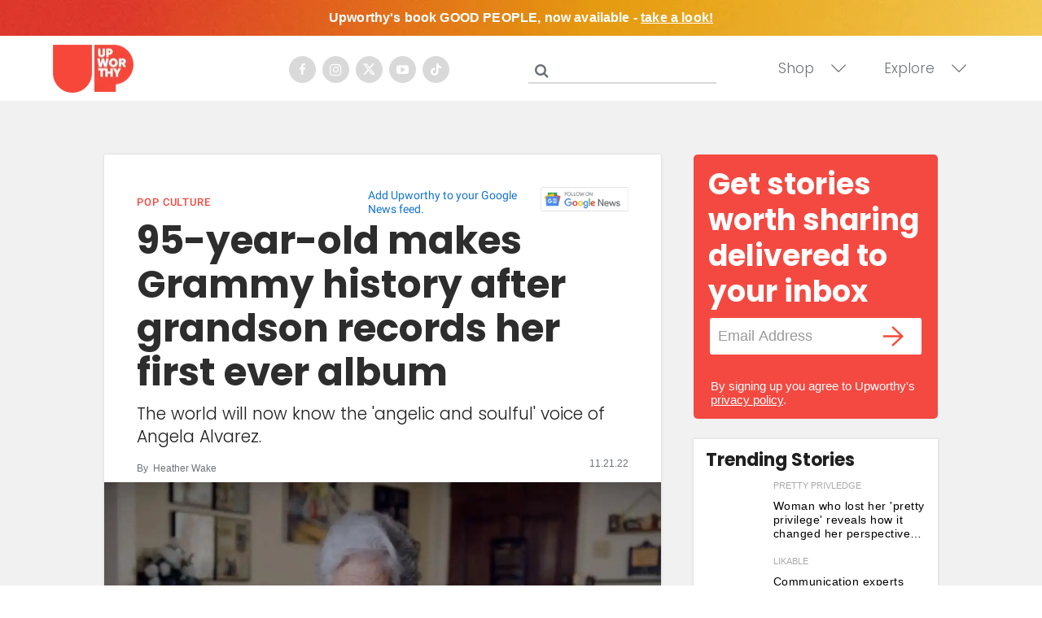

--- FILE ---
content_type: text/plain; charset=utf-8
request_url: https://ads.adthrive.com/http-api/cv2
body_size: 4891
content:
{"om":["07qjzu81","0av741zl","0g8i9uvz","0iyi1awv","0kl5wonw","0p298ycs8g7","0pycs8g7","0sm4lr19","0u2988cmwjg","0u8cmwjg","0wcqomxw","1","1011_302_56233491","1011_302_56273337","1011_74_18364134","11142692","11509227","11768107","1185:1610326628","1185:1610326728","11896988","12010080","12010084","12010088","12171164","124843_10","124848_8","124853_8","12850756","13mvd7kb","1611092","18bo9als","1XbroyiLv3ygq1MuYFWx","1dynz4oo","1h7yhpl7","1szmtd70","1zjn1epv","206_549410","2132:45327622","2132:45327625","2132:45563058","2132:45890065","2132:45999649","2132:45999954","2132:46038653","2179:577825240619426055","2179:589289985696794383","21_rnvjtx7r","220b8qm2","2249:650628523","2249:650628539","2249:680353640","2249:702898611","2249:703065941","2307:0pycs8g7","2307:0u8cmwjg","2307:3d4r29fd","2307:3swzj6q3","2307:3v2n6fcp","2307:5vb39qim","2307:7cmeqmw8","2307:7sf7w6kh","2307:7uqs49qv","2307:8orkh93v","2307:9jse9oga","2307:a566o9hb","2307:a8beztgq","2307:amq35c4f","2307:b5idbd4d","2307:bpecuyjx","2307:cgdc2q0j","2307:cuudl2xr","2307:d77h1nnl","2307:ddr52z0n","2307:dsugp5th","2307:duxvs448","2307:f3tdw9f3","2307:fpbj0p83","2307:fqeh4hao","2307:ft8cr3xv","2307:g749lgab","2307:h7fq12y2","2307:hfqgqvcv","2307:hn3eanl8","2307:hy959rg7","2307:lasd4xof","2307:lc7sys8n","2307:mc163wv6","2307:mg18xwgu","2307:miij1rns","2307:mjelqk1w","2307:of0pnoue","2307:oo8yaihc","2307:plth4l1a","2307:r0u09phz","2307:s400875z","2307:s4s41bit","2307:sz7mvm85","2307:tomxatk9","2307:u5zlepic","2307:uf5rmxyz","2307:uyh45lbv","2307:wae6g102","2307:xgjdt26g","2307:xmnfj1ff","2307:z2zvrgyz","2307:z9ku9v6m","2307:zjn6yvkc","23t9uf9c","2409_25495_176_CR52239667","2409_25495_176_CR52243943","25048614","25_4zai8e8t","25_op9gtamy","25_oz31jrd0","25_yi6qlg3p","262805","262808","2662_199916_8153741","2676:85402272","2676:85690717","2676:86083012","2676:86540722","2676:86739499","2676:86739704","2715_9888_262592","2715_9888_522709","2715_9888_558240","29414696","2jjp1phz","2v4qwpp9","3018/32035470c1b36e94c4aed3b050205abd","308_125203_20","31810016","32447008","32644085","32661333","32661359","3335_25247_700109379","3335_25247_700109389","3335_25247_700109391","3335_25247_700109393","33419362","33604963","33605181","33605516","33608958","33637455","34182009","35e0p0kr","3646_185414_T26335189","3646_185414_T26469802","3646_185414_T26509255","3658_104709_sz7mvm85","3658_136236_9jse9oga","3658_15078_h7fq12y2","3658_15106_u4atmpu4","3658_155735_0pycs8g7","3658_155735_plth4l1a","3658_15936_0u8cmwjg","3658_16352_ehc482l0","3658_191912_T26096118","3658_203382_f3tdw9f3","3658_203382_z2zvrgyz","3658_211122_rn9p8zym","3658_215376_7cidgnzy","3658_215376_T26224673","3658_22070_cxntlnlg","3658_87799_cgdc2q0j","3658_93957_miij1rns","3745kao5","37qyxakf","381513943572","3822:24417995","38495746","38557850","3858:9687143","39350186","39364467","3LMBEkP-wis","3l1m1jex","3o9hdib5","3swzj6q3","3v2n6fcp","3yuxoojp","409_216326","409_216366","409_216386","409_216402","409_216406","409_216506","409_220162","409_225978","409_225988","409_226342","409_227239","409_228367","41206445","42604842","43919974","43919985","439246469228","44023623","44629254","45327625","45890065","458901553568","46039943","47192068","47370256","47869802","481703827","485027845327","48700636","48700649","48877306","4941618","4947806","4etfwvf1","4fk9nxse","4n9mre1i","51372355","52707997","52796268","53v6aquw","54639987","549423","5510:1ph78ax2","5510:9efxb1yn","5510:quk7w53j","5510:u4atmpu4","5510:ve59bb3u","557_409_220139","557_409_220169","557_409_220364","557_409_223589","557_409_228064","557_409_228065","557_409_228077","557_409_228105","557_409_228363","557_409_235268","558_93_hy959rg7","558_93_u4atmpu4","558_93_vfnvolw4","55933513","55961723","56254251","5626555603","56341213","564549740","56619923","56632486","56706675","5670:8172731","5670:8172741","56919496","576777115309199355","579593739337040696","583652883178231326","589318202881681006","590157627360862445","59664278","59873222","59873230","5hizlrgo","5j7zqpp1","5l03u8j0","5sfc9ja1","600618969","60231574","60485583","605367461","605367462","605367463","605367468","609577512","61085224","61526215","618576351","61881631","618876699","61900406","61900466","619089559","61916211","61916223","61916225","61916229","61932920","61932925","61932933","61961830","62187798","6226508011","6226517233","6226527055","6226534269","62722213","627309156","627309159","627506494","627506665","62764941","62785693","628015148","628086965","628153053","628222860","628223277","628360579","628360582","628444256","628444259","628444262","628444349","628444433","628444439","628456310","628456379","628456382","628456391","628622163","628622172","628622175","628622178","628622241","628622244","628622247","628622250","628683371","628687043","628687157","628687460","628687463","628803013","628841673","629007394","629009180","629167998","629168001","629168010","629168565","629171196","629171202","629234167","62964130","62993162","630928655","63097353","63166899","6365_61796_785361576712","636910768489","63barbg1","64np4jkk","6547_67916_1K7ScGnfiokSALFjRMcG","6547_67916_8P0CrVsSNIsqCCdOBfrO","6547_67916_AhfLJmHcmyNI0tLqiDHa","6547_67916_D9lYPkMAaeyOTAqJwxEX","6547_67916_JwTlAw4r1pBrOeWJS4WM","6547_67916_MRHLE9L7RmuBtYNd05RK","6547_67916_RGr9T6oAJ8UecEoB66K1","6547_67916_aIpmEwcQF0tvrA9QDtLd","6547_67916_oiXH1iMHWA3Gt4nWwH0u","659216891404","661537341004","680597458938","680_99480_700109377","680_99480_700109379","680_99480_700109383","680_99480_700109389","680_99480_700109393","697876994","697876998","6adqba78","6b8inw6p","6lmy2lg0","6mrds7pc","6tj9m7jw","6z26stpw","700109377","700109379","700109389","700109391","700109399","700117707","700443481","702423494","702834487","702858588","705115233","705115332","705115442","705115523","705116521","705119942","705415296","706320056","709219462","721160590011","74243_74_18364017","74243_74_18364062","74243_74_18364087","74243_74_18364134","74243_74_18364314","74wv3qdx","75n5kuz7","77o0iydu","788601787114","794699395351","7969_149355_45327622","7969_149355_45327624","7969_149355_45327631","7969_149355_45999649","7969_149355_46037436","79ju1d1h","7cidgnzy","7cmeqmw8","7exo1dkh","7imiw6gw","7qevw67b","7sf7w6kh","80072827","8152859","8152879","8160967","8168539","8193073","8193076","8193078","8193095","82133858","82286816","83444054","83444055","83558740","85690699","86434480","86509222","86698030","86925937","8b5u826e","8irwqpqs","8o298rkh93v","8oadj1fy","8orkh93v","9057/0da634e56b4dee1eb149a27fcef83898","9057/211d1f0fa71d1a58cabee51f2180e38f","9057/b232bee09e318349723e6bde72381ba0","9057/f7b48c3c8e5cae09b2de28ad043f449d","90_12491645","90_12850756","97_8193073","9efxb1yn","9krcxphu","9uox3d6i","NplsJAxRH1w","a2uqytjp","a7wye4jw","a8beztgq","axw5pt53","b5e77p2y","b5idbd4d","bb6qv9bt","bodqfosc","bpecuyjx","bsgbu9lt","bwthmrr1","c0mw623r","c1hsjx06","c25t9p0u","c2d7ypnt","c4plikj2","cd40m5wq","ce17a6ey","cg298dc2q0j","cgdc2q0j","chox09l9","chr203vn","ciwv36jr","cr-2azmi2ttu9vd","cr-2azmi2ttuatj","cr-2azmi2ttubwe","cr-6ovjht2eu9vd","cr-6ovjht2eubwe","cr-7f9n585bu9vd","cr-7f9n585bubwe","cr-9cqtzf5wveri02","cr-Bitc7n_p9iw__vat__49i_k_6v6_h_jce2vj5h_buspHgokm","cr-Bitc7n_p9iw__vat__49i_k_6v6_h_jce2vm6d_CrwGxdjrj","cr-a9s2xe7rubwj","cr-aaqt0j7wubwj","cr-aav22g2xubwj","cr-aavwye1uubwj","cr-aaw20e1rubwj","cr-aaw20e1subwj","cr-aaw20e2vubwj","cr-aawz2m3rubwj","cr-aawz2m7tubwj","cr-f6puwm2w27tf1","cr-f6puwm2x27tf1","cr-f6puwm2yu7tf1","cr-f6puwm2yw7tf1","cr-gizfp3i6uatj","cr-p4yy54fwu9vd","cr-p4yy54fwuatj","cr-p4yy54fwubwe","cr-p4yy54fwubxe","cr-wzt6eo5fubwe","cr-zvo6al4yuatj","cu298udl2xr","cuudl2xr","cxntlnlg","cymho2zs","d7jlfyzd","da4ry5vp","ddr52z0n","dpjydwun","dsugp5th","dwghal43","e2276gvx","e2298276gvx","e2c76his","e406ilcq","eal0nev6","ehc482l0","et4maksg","extremereach_creative_76559239","f3h9fqou","f3tdw9f3","f7ddtazr","f8e4ig0n","fd5sv9q0","fj298p0ceax","fjp0ceax","fleb9ndb","ft8cr3xv","g29thswx","g480ovzv","g729849lgab","g72svoph","g749lgab","h1m1w12p","h8ua5z2p","heb21q1u","hfqgqvcv","hi8dd2jh","hswgcqif","hy298959rg7","hy959rg7","i2aglcoy","iu5svso2","j4r0agpc","jfy9255s","jrqswq65","jsy1a3jk","k0csqwfi","k1cxkjjc","k2xfz54q","k8b2vse7","kfzuk5ip","kk5768bd","kx5rgl0a","lasd4xof","lc408s2k","lc7sys8n","ldsdwhka","ll77hviy","lmg9gkk9","lqik9cb3","lshbpt6z","lxlnailk","m30fx1mp","mc163wv6","miij1rns","mne39gsk","mnzinbrt","motmvbx4","muaxvglt","n2rcz3xr","n3egwnq7","n8w0plts","na2pno8k","njz1puqv","o2s05iig","ocnesxs5","oj70mowv","oo8yaihc","othyxxi1","ozdii3rw","pagvt0pd","pi9dvb89","piwneqqj","pl298th4l1a","plth4l1a","pm9dmfkk","pss7la4z","q33mvhkz","q9plh3qd","qg76tgo1","qqvgscdx","qt09ii59","quk7w53j","r0u09phz","r3co354x","r6vl3f1t","riaslz7g","rk5pkdan","rka8obw7","rnvjtx7r","rpzde859","rwwkn4ni","s2ahu2ae","s4s41bit","sdeo60cf","szng7r8g","szwhi7rt","t7d69r6a","ta6sha5k","tekzppaf","ti0s3bz3","tvhhxsdx","u2x4z0j8","u4atmpu4","u5zlepic","uf5rmxyz","ufyepgre","ujl9wsn7","utberk8n","uub4x53l","v0lu1wc1","v705kko8","vdcb5d4i","vdpy7l2e","ve59bb3u","vfnvolw4","vnc30v3n","vwg10e52","wae6g102","wq5j4s9t","wu5qr81l","wvuhrb6o","wxfnrapl","xgzzblzl","xncaqh7c","xszg0ebh","y141rtv6","y51tr986","y7a7djlm","ybfhxisi","yi6qlg3p","ywrx8dnh","z2zvrgyz","z8p3j18i","z9ku9v6m","zaiy3lqy","zg3scue8","zqs7z6cq","zs3aw5p8","zw6jpag6","zwk242hn","7979132","7979135"],"pmp":[],"adomains":["123notices.com","1md.org","about.bugmd.com","acelauncher.com","adameve.com","akusoli.com","allyspin.com","askanexpertonline.com","atomapplications.com","bassbet.com","betsson.gr","biz-zone.co","bizreach.jp","braverx.com","bubbleroom.se","bugmd.com","buydrcleanspray.com","byrna.com","capitaloneshopping.com","clarifion.com","combatironapparel.com","controlcase.com","convertwithwave.com","cotosen.com","countingmypennies.com","cratedb.com","croisieurope.be","cs.money","dallasnews.com","definition.org","derila-ergo.com","dhgate.com","dhs.gov","displate.com","easyprint.app","easyrecipefinder.co","ebook1g.peptidesciences.com","fabpop.net","familynow.club","filejomkt.run","fla-keys.com","folkaly.com","g123.jp","gameswaka.com","getbugmd.com","getconsumerchoice.com","getcubbie.com","gowavebrowser.co","gowdr.com","gransino.com","grosvenorcasinos.com","guard.io","hero-wars.com","holts.com","instantbuzz.net","itsmanual.com","jackpotcitycasino.com","justanswer.com","justanswer.es","la-date.com","lightinthebox.com","liverrenew.com","local.com","lovehoney.com","lulutox.com","lymphsystemsupport.com","manualsdirectory.org","meccabingo.com","medimops.de","mensdrivingforce.com","millioner.com","miniretornaveis.com","mobiplus.me","myiq.com","national-lottery.co.uk","naturalhealthreports.net","nbliver360.com","nikke-global.com","nordicspirit.co.uk","nuubu.com","onlinemanualspdf.co","original-play.com","outliermodel.com","paperela.com","paradisestays.site","parasiterelief.com","peta.org","photoshelter.com","plannedparenthood.org","playvod-za.com","printeasilyapp.com","printwithwave.com","profitor.com","quicklearnx.com","quickrecipehub.com","rakuten-sec.co.jp","rangeusa.com","refinancegold.com","robocat.com","royalcaribbean.com","saba.com.mx","shift.com","simple.life","spinbara.com","systeme.io","taboola.com","tackenberg.de","temu.com","tenfactorialrocks.com","theoceanac.com","topaipick.com","totaladblock.com","usconcealedcarry.com","vagisil.com","vegashero.com","vegogarden.com","veryfast.io","viewmanuals.com","viewrecipe.net","votervoice.net","vuse.com","wavebrowser.co","wavebrowserpro.com","weareplannedparenthood.org","xiaflex.com","yourchamilia.com"]}